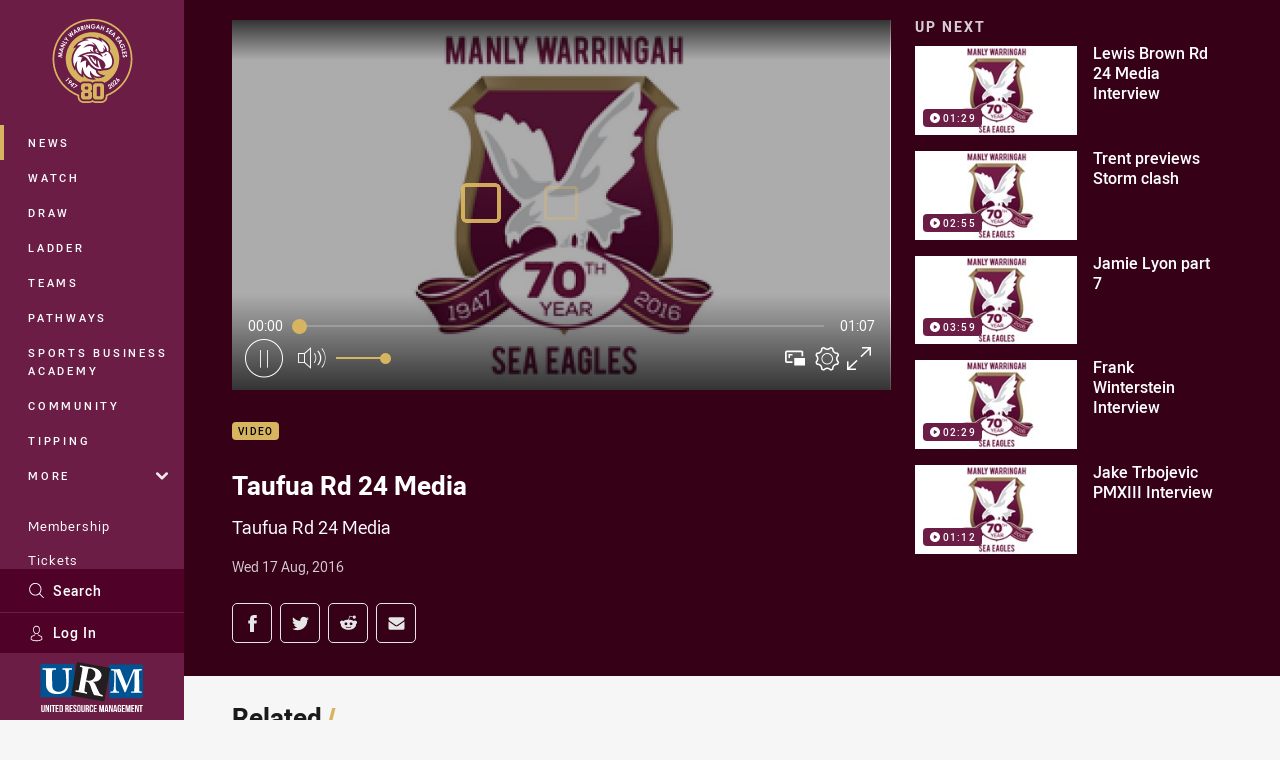

--- FILE ---
content_type: text/html; charset=utf-8
request_url: https://www.google.com/recaptcha/api2/aframe
body_size: 184
content:
<!DOCTYPE HTML><html><head><meta http-equiv="content-type" content="text/html; charset=UTF-8"></head><body><script nonce="cVk15SUm0E4So2wRPkjV2Q">/** Anti-fraud and anti-abuse applications only. See google.com/recaptcha */ try{var clients={'sodar':'https://pagead2.googlesyndication.com/pagead/sodar?'};window.addEventListener("message",function(a){try{if(a.source===window.parent){var b=JSON.parse(a.data);var c=clients[b['id']];if(c){var d=document.createElement('img');d.src=c+b['params']+'&rc='+(localStorage.getItem("rc::a")?sessionStorage.getItem("rc::b"):"");window.document.body.appendChild(d);sessionStorage.setItem("rc::e",parseInt(sessionStorage.getItem("rc::e")||0)+1);localStorage.setItem("rc::h",'1769474367704');}}}catch(b){}});window.parent.postMessage("_grecaptcha_ready", "*");}catch(b){}</script></body></html>

--- FILE ---
content_type: image/svg+xml
request_url: https://www.seaeagles.com.au/siteassets/.lookups/sponsors/urm-footer.svg?preset=sponsor-300x300
body_size: 3549
content:
<svg viewBox="0 0 100 100" xmlns="http://www.w3.org/2000/svg" fill-rule="evenodd" clip-rule="evenodd" stroke-linejoin="round" stroke-miterlimit="1.414"><path d="M89.022 59.333h-24.53a.973.973 0 0 1-.969-.968V34.367c0-.531.437-.968.969-.968h24.539c.532 0 .969.437.969.968v23.998a.99.99 0 0 1-.978.968zm-53.523-.506h-24.53a.974.974 0 0 1-.969-.969V33.861c0-.532.437-.969.969-.969h24.53c.532 0 .969.437.969.969v23.997a.974.974 0 0 1-.969.969z" fill="#095492"/><path d="M38.592 66.017a1.376 1.376 0 0 1 1.365-1.479 1.375 1.375 0 0 1 1.364 1.479v2.96a1.375 1.375 0 0 1-1.364 1.479 1.376 1.376 0 0 1-1.365-1.479v-2.96zm12.39.56h-.889v-.613c0-.409-.177-.569-.462-.569-.284 0-.462.16-.462.569v3.075c0 .409.178.551.462.551.285 0 .462-.142.462-.551v-.8h.889v.756c0 .888-.462 1.439-1.342 1.439-.88 0-1.342-.515-1.342-1.439v-2.969c0-.889.462-1.44 1.342-1.44.88 0 1.342.516 1.342 1.44v.551zm-39.507-1.92v4.391c0 .409.178.551.463.551.284 0 .462-.142.462-.551v-4.391h.889v4.329c0 .888-.463 1.44-1.343 1.44-.879 0-1.342-.516-1.342-1.44v-4.329h.871zm31.268 0v4.391c0 .409.178.551.462.551.285 0 .462-.142.462-.551v-4.391h.889v4.329c0 .888-.462 1.44-1.342 1.44-.88 0-1.342-.516-1.342-1.44v-4.329h.871zm-4.613 1.556h-.889v-.24c0-.409-.16-.569-.444-.569-.284 0-.444.16-.444.569 0 .409.177.72.764 1.235.595.399.962 1.062.987 1.778 0 .888-.463 1.44-1.343 1.44-.879 0-1.342-.516-1.342-1.44v-.347h.889v.409c0 .409.178.551.462.551.285 0 .463-.142.463-.551 0-.409-.178-.72-.765-1.236a2.23 2.23 0 0 1-.986-1.777c.017-.924.462-1.44 1.333-1.44.889 0 1.315.516 1.315 1.44v.178zm34.743.364h-.889v-.613c0-.409-.178-.569-.462-.569-.284 0-.462.16-.462.569v3.075c0 .409.178.551.462.551.284 0 .462-.142.462-.551v-1.04h-.409l.045-.826h1.253v1.777c0 .889-.462 1.44-1.342 1.44-.88 0-1.342-.516-1.342-1.44v-2.924c0-.889.462-1.44 1.342-1.44.88 0 1.342.516 1.342 1.44v.551zm-26.877 3.795h-.889v-5.715h1.351c.889 0 1.324.436 1.324 1.316v.444a1.12 1.12 0 0 1-.595 1.147c.444.195.595.613.595 1.208v.889c-.013.233.02.465.098.685h-.889v.008a1.775 1.775 0 0 1-.106-.693v-.889c0-.533-.178-.72-.596-.72h-.293v2.32zm37.329-4.906h-1.573v1.591h1.235v.827h-1.235v1.679h1.573v.809h-2.471v-5.715h2.471v.809zm-29.33 0h-1.564v1.591h1.235v.827h-1.235v1.679h1.564v.809h-2.453v-5.715h2.453v.809zm-29.774 0h-1.547v1.591h1.236v.827h-1.236v1.679h1.547v.809h-2.445v-5.715h2.445v.809zm51.674 0h-1.547v1.591h1.236v.827h-1.236v1.679h1.547v.809H73.46v-5.715h2.435v.809zm-40.831 0h-1.511v1.591h1.235v.827h-1.235v1.679h1.511v.809h-2.4v-5.715h2.4v.809zm-4.826 4.906h-.889v-5.715h1.36c.889 0 1.324.436 1.324 1.316v.444c.064.469-.175.93-.595 1.147.444.195.595.613.595 1.208v.889c-.014.233.019.465.098.685h-.889l-.027.008a1.776 1.776 0 0 1-.088-.702v-.88c0-.533-.178-.72-.596-.72h-.293v2.32zm-4.053-.009h-1.413v-5.706h1.413c.889 0 1.342.498 1.342 1.413v2.88c0 .889-.436 1.413-1.342 1.413zm-7.973-.009h-.888v-5.697h.888v5.697zm38.289 0h-.728v-5.697h1.244l.667 4.044.604-4.044h1.244v5.697h-.889v-4.088l-.604 4.088h-.889l-.649-4.035v4.035zm7.822-.008h-.809v-5.689h1.147l.888 3.413v-3.413h.8v5.697h-.888l-1.138-4.132v4.124zm12.843.008h-.782v-5.697h1.244l.72 4.044.604-4.044h1.245v5.697h-.889v-4.088l-.605 4.088h-.888l-.649-4.035v4.035zm-55.789-4.888h-.934v4.888h-.889v-4.888h-.951v-.809h2.774v.809zm68.445 0h-.942v4.888h-.889v-4.888h-.942v-.809h2.773v.809zm-5.155 4.88h-.817v-5.689h1.119l.889 3.413v-3.413h.8v5.697h-.889l-1.102-4.132v4.124zm-21.58.008h-.888l-.205-1.039h-1.066l-.16 1.039h-.818l.889-5.697h1.315l.933 5.697zm6.782 0h-.889l-.16-1.039h-1.111l-.16 1.039h-.818l.889-5.697h1.316l.933 5.697zm-55.203-.008h-.809v-5.689h1.12l.889 3.413v-3.413h.8v5.697h-.889l-1.111-4.132v4.124zm24.815-1.298c0 .409.178.569.462.569.285 0 .463-.16.463-.569v-3.075c0-.409-.178-.569-.463-.569-.284 0-.462.16-.462.569v3.075zM25.66 65.475v4.071h.507c.293 0 .462-.143.462-.551v-2.969c0-.409-.169-.551-.462-.551h-.507zm35.392 3.102h.889l-.427-2.889-.462 2.889zm6.782 0h.888l-.426-2.889-.462 2.889zm-21.411-3.093h-.427v1.769h.347c.337 0 .542-.143.542-.605v-.569c0-.408-.134-.595-.462-.595zm-16.185 0h.009v1.769h.346c.338 0 .542-.143.542-.605v-.569c0-.409-.133-.595-.462-.595h-.426v-.009l-.009.009zm28.672-3.555l-24.148-4.311a.965.965 0 0 1-.774-1.111l4.311-24.175a.965.965 0 0 1 1.111-.773l24.148 4.328a.965.965 0 0 1 .774 1.111l-4.311 24.157a.965.965 0 0 1-1.111.774z"/><path d="M41.89 41.762c.373-2.124.702-3.946.809-4.728.133-.951-.169-1.511-.605-1.582l-1.217-.214c-.16 0-.169-.124-.143-.231l.134-.773c0-.142.062-.196.213-.169.151.027 1.209.302 4.551.889 1.715.302 4.444.702 5.688.889a8.13 8.13 0 0 1 5.084 2.862 4.443 4.443 0 0 1 1.146 3.475c-.649 3.635-3.848 4.746-6.586 4.497v.204a4.12 4.12 0 0 1 1.778 1.885c.311.533 1.546 3.377 1.777 3.768.232.391 1.405 2.764 1.911 3.555.57.501 1.264.839 2.009.978.213 0 .231.16.204.276l-.124.684c0 .169-.071.258-.293.213-.222-.044-1.022-.266-3.395-.684-.889-.16-2.027-.302-2.925-.436-.799-.817-2.115-4.444-2.461-5.555-.703-2.133-1.574-4.444-3.04-4.728l-1.04-.178-.267 1.458c-.302 1.689-.782 4.915-.782 5.333-.044.613.107 1.173.569 1.253l1.253.231c.214 0 .231.133.205.275l-.125.685c0 .204-.071.258-.533.169 0 0-.782-.231-3.991-.8-3.208-.569-3.973-.614-4.31-.676-.338-.062-.231-.133-.196-.329l.125-.648c0-.143 0-.231.195-.205l.889.169c.675.124 1.271 0 1.386-.702.569-2.826 1.049-5.519 1.529-8.23l.578-2.88zM20.781 37.38c-1.084 0-1.626.534-1.698 1.076 0 .302-.062 2.186-.062 3.555v1.875c0 1.458.134 4.969.16 5.857a5.175 5.175 0 0 0 1.04 3.253 5.505 5.505 0 0 0 3.982 1.556 7.11 7.11 0 0 0 3.777-1.218 5.424 5.424 0 0 0 2.018-4.515v-4.248a46.76 46.76 0 0 0-.445-6.017 1.345 1.345 0 0 0-1.182-1.218h-1.04c-.195 0-.231-.089-.231-.213v-.711c0-.134 0-.196.231-.196s1.778.089 3.973.089c1.725 0 2.756-.089 3.04-.089.284 0 .311.107.311.258v.604c0 .169 0 .276-.195.276h-.978c-1.218 0-1.316.773-1.378 1.048-.062.276-.062 4.204-.062 4.587 0 .382-.062 5.217-.16 6.301a6.964 6.964 0 0 1-2.702 5.262 9.777 9.777 0 0 1-5.662 1.777 16.015 16.015 0 0 1-4.897-.684 6.81 6.81 0 0 1-3.733-3.671c-.542-1.182-.675-3.039-.675-6.648v-6.533h-.009c0-.968-.231-1.413-.889-1.413h-1.511c-.195 0-.213-.062-.213-.257v-.649c0-.169 0-.214.293-.214.294 0 1.893.089 5.253.089 2.809 0 4.355-.089 4.711-.089.355 0 .293.063.293.214v.711c0 .133 0 .195-.258.195h-1.102zm50.421 16.905c.16 0 .178.071.178.178v.702c0 .107 0 .178-.231.178s-.978-.071-2.871-.071c-2.195 0-3.102.071-3.333.071-.231 0-.231 0-.231-.231v-.676l-.001-.019a.143.143 0 0 1 .161-.141h1.058c.835 0 1.137-1.191 1.244-2.017.231-1.831.462-7.928.462-8.399v-3.956c0-1.182-.258-1.964-1.422-1.964h-.889c-.16 0-.178-.071-.178-.178v-.719c0-.072 0-.16.178-.16s.951.071 4.009.071c1.217 0 2.017-.071 2.328-.071.287-.043.56.15.614.435 1.653 4.391 3.555 8.675 4.959 12.568.293-.498 2.249-5.333 2.4-5.662.151-.329 2.666-6.435 2.808-6.95.071-.294.409-.311 1.191-.311 4.035 0 4.915-.072 5.191-.072.133 0 .16.072.16.232v.595c0 .16 0 .231-.205.231h-1.137c-.596 0-.676.471-.676 1.013 0 .383 0 6.746.045 7.288.044.543.071 6.222.071 6.64 0 .977.231 1.404.595 1.404h1.245c.16 0 .177.071.177.178v.649c0 .16 0 .231-.231.231s-.773-.071-3.822-.071c-2.666 0-3.644.071-3.981.071-.178 0-.205-.071-.205-.231v-.649c0-.134 0-.178.205-.178h1.448c.436 0 .676-.16.72-.889 0-.311.107-5.013.107-6.817v-7.857h-.16c-.258.437-3.146 7.475-3.617 8.533-.471 1.057-2.845 6.923-2.969 7.154-.124.231-.311.596-.613.596s-.338-.178-.471-.471a1714.89 1714.89 0 0 1-3.671-8.657c-.471-1.191-2.835-6.977-3.057-7.288-.107.364-.16 6.906-.16 7.208 0 .302.08 3.822.222 6.079.071.951.497 2.4 1.342 2.4h1.013zm-25.579-8.621c.577.133.942.195 1.217.24.313.06.631.091.95.091a5.011 5.011 0 0 0 4.925-4.162 4.726 4.726 0 0 0-.595-3.413 5.761 5.761 0 0 0-3.173-1.866 1.87 1.87 0 0 0-1.209.044c-.204.089-.347.373-.471.711l-1.644 8.355z" fill="#fff"/></svg>

--- FILE ---
content_type: text/vtt
request_url: https://vcdn-prod.nrl.com/vod/3640247-1575947642/thumbs.vtt
body_size: 340
content:
WEBVTT

00:00:00.000 --> 00:00:02.710
sprite0.jpg#xywh=0,0,320,240

00:00:02.710 --> 00:00:05.420
sprite0.jpg#xywh=320,0,320,240

00:00:05.420 --> 00:00:08.131
sprite0.jpg#xywh=640,0,320,240

00:00:08.131 --> 00:00:10.841
sprite0.jpg#xywh=960,0,320,240

00:00:10.841 --> 00:00:13.552
sprite0.jpg#xywh=1280,0,320,240

00:00:13.552 --> 00:00:16.262
sprite0.jpg#xywh=0,240,320,240

00:00:16.262 --> 00:00:18.972
sprite0.jpg#xywh=320,240,320,240

00:00:18.972 --> 00:00:21.683
sprite0.jpg#xywh=640,240,320,240

00:00:21.683 --> 00:00:24.393
sprite0.jpg#xywh=960,240,320,240

00:00:24.393 --> 00:00:27.104
sprite0.jpg#xywh=1280,240,320,240

00:00:27.104 --> 00:00:29.814
sprite0.jpg#xywh=0,480,320,240

00:00:29.814 --> 00:00:32.524
sprite0.jpg#xywh=320,480,320,240

00:00:32.524 --> 00:00:35.235
sprite0.jpg#xywh=640,480,320,240

00:00:35.235 --> 00:00:37.945
sprite0.jpg#xywh=960,480,320,240

00:00:37.945 --> 00:00:40.656
sprite0.jpg#xywh=1280,480,320,240

00:00:40.656 --> 00:00:43.366
sprite0.jpg#xywh=0,720,320,240

00:00:43.366 --> 00:00:46.076
sprite0.jpg#xywh=320,720,320,240

00:00:46.076 --> 00:00:48.787
sprite0.jpg#xywh=640,720,320,240

00:00:48.787 --> 00:00:51.497
sprite0.jpg#xywh=960,720,320,240

00:00:51.497 --> 00:00:54.208
sprite0.jpg#xywh=1280,720,320,240

00:00:54.208 --> 00:00:56.918
sprite0.jpg#xywh=0,960,320,240

00:00:56.918 --> 00:00:59.628
sprite0.jpg#xywh=320,960,320,240

00:00:59.628 --> 00:01:02.339
sprite0.jpg#xywh=640,960,320,240

00:01:02.339 --> 00:01:05.049
sprite0.jpg#xywh=960,960,320,240

00:01:05.049 --> 00:01:07.760
sprite0.jpg#xywh=1280,960,320,240


